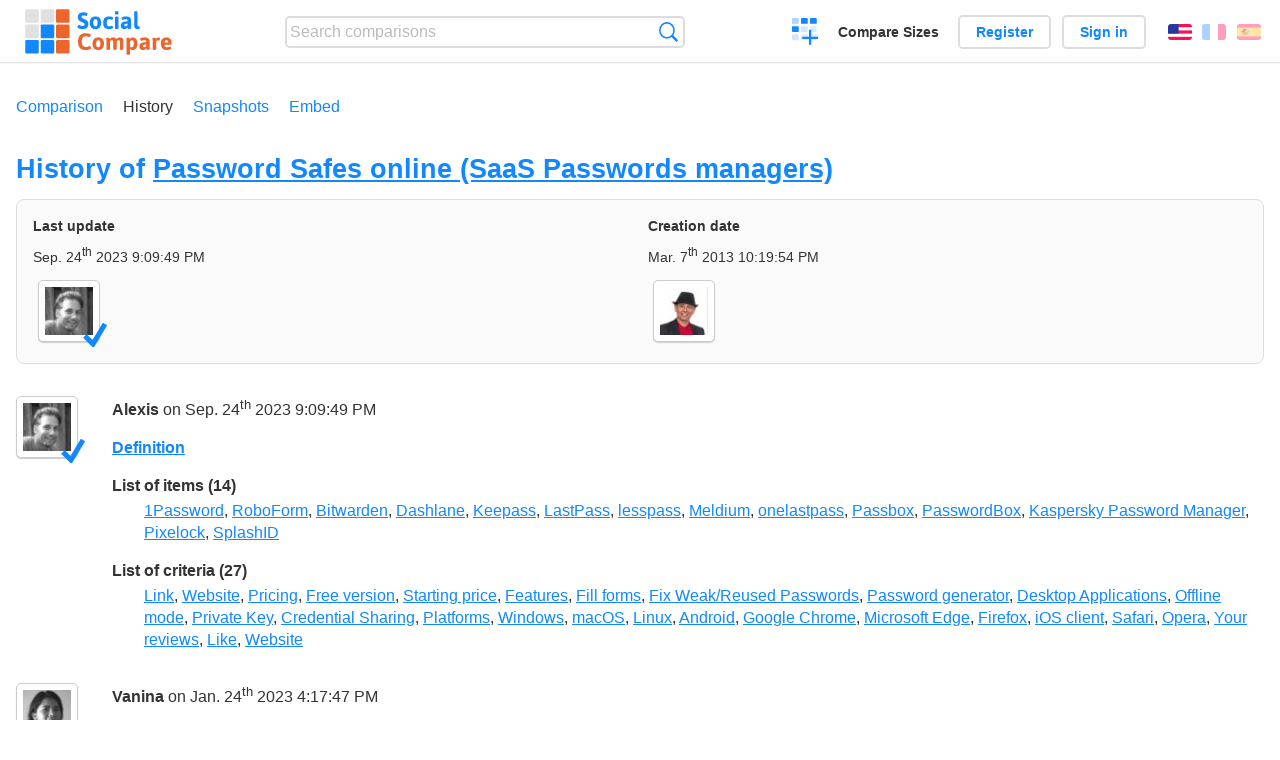

--- FILE ---
content_type: text/html; charset=utf-8
request_url: https://socialcompare.com/en/history/password-safes-online-saas-passwords-managers
body_size: 4299
content:
<!DOCTYPE html>
<html lang="en"><head>
<meta charset="utf-8">
<meta http-equiv="Content-Language" content="en" />
<meta name="viewport" content="width=device-width,initial-scale=1,minimum-scale=1">
<link rel="icon" type="image/svg+xml" href="/d/favicon.svg">
<link rel="icon" type="image/png" href="/d/favicon.png">
<link rel="search" type="application/opensearchdescription+xml" href="/en/opensearch.xml" title="SocialCompare" />
<meta http-equiv="Content-Type" content="text/html; charset=utf-8" />
<meta name="title" content="History of Password Safes online (SaaS Passwords managers) | Comparison tables - SocialCompare" />
<meta name="robots" content="NOINDEX" />
<title>History of Password Safes online (SaaS Passwords managers) | Comparison tables - SocialCompare</title>
<link rel="stylesheet" type="text/css" href="/c/4087027906.cache.css" />
</head><body data-sc="/en/ja/" data-sclive="/en/live" >
<header>
<div id="logo"><a title="Collaborative comparison tool" href="/en"><img src="/d/socialcompare.svg" width="250" height="35" alt="SocialCompare" /></a></div>

<div id="search">
<form action="/en/search" class="search"><input type="hidden" name="c" value="on">
<input type="text" name="q" value="" placeholder="Search comparisons" id="q"  />
<button type="submit">Search</button>
</form>
</div>

<div id="create"><button class="action create" title="Create a comparison">Create a comparison</button></div><a target="_blank" id="cv" href="https://comparevisually.com/en" title="Compare sizes and dimensions with visual charts">Compare Sizes</a><div id="hi">
	<span class="hide" data-scshow="visitor">
		<a class="button register" href="/en/register">Register</a>		<a class="button action signin" href="/en/signin">Sign in</a>	</span>
	<span class="hide" data-scshow="public">
		<button class="action signout">Sign out</button>
		<a href="/en/my" id="scN" title="Dashboard"></a>
	</span>
</div>
<div id="sf">
<label for="flags" class="flag en" title="English">English</label><input id="flags" type="checkbox"><span> <a class="flag fr" title="Français" lang="fr" hreflang="fr" rel="alternate" href="https://socialcompare.com/fr/history/password-safes-online-saas-passwords-managers">Français</a> <a class="flag es" title="Español" lang="es" hreflang="es" rel="alternate" href="https://socialcompare.com/es/history/password-safes-online-saas-passwords-managers">Español</a></span></div>
</header>
<nav class="wrapper">
<div id="subBar"><a href="/en/comparison/password-safes-online-saas-passwords-managers">Comparison</a> <a class="active" href="/en/history/password-safes-online-saas-passwords-managers">History</a> <a href="/en/snapshots/password-safes-online-saas-passwords-managers">Snapshots</a> <a href="/en/embed/password-safes-online-saas-passwords-managers">Embed</a> </div></nav>
<div class="wrapper">
<div class="sBs"><div>
<h1>History of <a href="/en/comparison/password-safes-online-saas-passwords-managers">Password Safes online (SaaS Passwords managers)</a></h1><div class="historyInfo"><b>Last update</b> <span>Sep. 24<sup>th</sup> 2023 9:09:49 PM</span> <div><a class="avatar" href="/en/member/alexis"><img src="https://socialcompare.com/iv3/alexis-50.jpg" width="50" height="50" loading="lazy" title="Alexis" alt=""/>  <dfn class="icon community" title="Community"></dfn></a></div><b>Creation date</b> <span>Mar. 7<sup>th</sup> 2013 10:19:54 PM</span> <div><a class="avatar" href="/en/member/pascal-kotte-1khfb0dg"><img src="https://www.gravatar.com/avatar/d4b6aac7d04846d7d3913247436375db?d=identicon&s=50" width="50" height="50" loading="lazy" title="Pascal KOTTE" alt=""/></a></div></div>
<!--SW--><ul class="commentList"><li id="c12924305"><div class="user"><a class="avatar" href="/en/member/alexis"><img src="https://socialcompare.com/iv3/alexis-50.jpg" width="50" height="50" loading="lazy" title="Alexis" alt=""/>  <dfn class="icon community" title="Community"></dfn></a></div>
<div class="commentBubble">
<div class="when"><a href="/en/member/alexis">Alexis</a> on Sep. 24<sup>th</sup> 2023 9:09:49 PM<button data-scpost="/en/j/comment/flagc/c12924305" title="Report an abuse" >Report</button></div><dl class="info"><dt><a href="/en/criteria/definition">Definition</a></dt><dd></dd><dt>List of items (14)</dt><dd><a href="/en/review/1password">1Password</a>, <a href="/en/review/roboform">RoboForm</a>, <a href="/en/review/bitwarden">Bitwarden</a>, <a href="/en/review/dashlane">Dashlane</a>, <a href="/en/review/keepass">Keepass</a>, <a href="/en/review/lastpass">LastPass</a>, <a href="/en/review/lesspass">lesspass</a>, <a href="/en/review/meldium">Meldium</a>, <a href="/en/review/onelastpass">onelastpass</a>, <a href="/en/review/passbox">Passbox</a>, <a href="/en/review/passwordbox">PasswordBox</a>, <a href="/en/review/kaspersky-password-manager">Kaspersky Password Manager</a>, <a href="/en/review/pixelock">Pixelock</a>, <a href="/en/review/splashid">SplashID</a></dd><dt>List of criteria (27)</dt><dd><a href="/en/criteria/link">Link</a>, <a href="/en/criteria/website">Website</a>, <a href="/en/criteria/pricing-title">Pricing</a>, <a href="/en/criteria/free-version">Free version</a>, <a href="/en/criteria/starting-price-lydl7wd">Starting price</a>, <a href="/en/criteria/features">Features</a>, <a href="/en/criteria/fill-forms-1nrrvcdj">Fill forms</a>, <a href="/en/criteria/fix-weak-reused-passwords">Fix Weak/Reused Passwords</a>, <a href="/en/criteria/password-generator-1o182i7t">Password generator</a>, <a href="/en/criteria/desktop-applications-wslwkrp">Desktop Applications</a>, <a href="/en/criteria/offline-mode">Offline mode</a>, <a href="/en/criteria/private-key-1nrrvcc4">Private Key</a>, <a href="/en/criteria/credential-sharing-75ywe30u">Credential Sharing</a>, <a href="/en/criteria/platforms">Platforms</a>, <a href="/en/criteria/windows">Windows</a>, <a href="/en/criteria/macos">macOS</a>, <a href="/en/criteria/linux">Linux</a>, <a href="/en/criteria/android-yes-no">Android</a>, <a href="/en/criteria/google-chrome-support">Google Chrome</a>, <a href="/en/criteria/microsoft-edge-support">Microsoft Edge</a>, <a href="/en/criteria/firefox-support">Firefox</a>, <a href="/en/criteria/ios-client-15e44er3">iOS client</a>, <a href="/en/criteria/safari-support">Safari</a>, <a href="/en/criteria/opera-support">Opera</a>, <a href="/en/criteria/your-reviews">Your reviews</a>, <a href="/en/criteria/i-like-it">Like</a>, <a href="/en/criteria/website">Website</a></dd></dl></div></li><li id="c12948357"><div class="user"><a class="avatar" href="/en/member/vanina"><img src="https://socialcompare.com/iv3/vanina-50.jpg" width="50" height="50" loading="lazy" title="Vanina" alt=""/>  <dfn class="icon community" title="Community"></dfn></a></div>
<div class="commentBubble">
<div class="when"><a href="/en/member/vanina">Vanina</a> on Jan. 24<sup>th</sup> 2023 4:17:47 PM<button data-scpost="/en/j/comment/flagc/c12948357" title="Report an abuse" >Report</button></div><dl class="info"><dt><a href="/en/criteria/definition">Definition</a></dt><dd></dd><dt>List of items (14)</dt><dd><a href="/en/review/1password">1Password</a>, <a href="/en/review/roboform">RoboForm</a>, <a href="/en/review/bitwarden">Bitwarden</a>, <a href="/en/review/dashlane">Dashlane</a>, <a href="/en/review/keepass">Keepass</a>, <a href="/en/review/lastpass">LastPass</a>, <a href="/en/review/lesspass">lesspass</a>, <a href="/en/review/meldium">Meldium</a>, <a href="/en/review/onelastpass">onelastpass</a>, <a href="/en/review/passbox">Passbox</a>, <a href="/en/review/passwordbox">PasswordBox</a>, <a href="/en/review/kaspersky-password-manager">Kaspersky Password Manager</a>, <a href="/en/review/pixelock">Pixelock</a>, <a href="/en/review/splashid">SplashID</a></dd><dt>List of criteria (27)</dt><dd><a href="/en/criteria/link">Link</a>, <a href="/en/criteria/website">Website</a>, <a href="/en/criteria/pricing-title">Pricing</a>, <a href="/en/criteria/free-version">Free version</a>, <a href="/en/criteria/starting-price-lydl7wd">Starting price</a>, <a href="/en/criteria/features">Features</a>, <a href="/en/criteria/fill-forms-1nrrvcdj">Fill forms</a>, <a href="/en/criteria/fix-weak-reused-passwords">Fix Weak/Reused Passwords</a>, <a href="/en/criteria/password-generator-1o182i7t">Password generator</a>, <a href="/en/criteria/desktop-applications-wslwkrp">Desktop Applications</a>, <a href="/en/criteria/offline-mode">Offline mode</a>, <a href="/en/criteria/private-key-1nrrvcc4">Private Key</a>, <a href="/en/criteria/shared-parts-library-1jclbiij">Shared Parts Library</a>, <a href="/en/criteria/platforms">Platforms</a>, <a href="/en/criteria/windows">Windows</a>, <a href="/en/criteria/macos">macOS</a>, <a href="/en/criteria/linux">Linux</a>, <a href="/en/criteria/android-yes-no">Android</a>, <a href="/en/criteria/ios-client-15e44er3">iOS client</a>, <a href="/en/criteria/internet-explorer-support">Internet Explorer</a>, <a href="/en/criteria/google-chrome-support">Google Chrome</a>, <a href="/en/criteria/firefox-support">Firefox</a>, <a href="/en/criteria/safari-support">Safari</a>, <a href="/en/criteria/opera-support">Opera</a>, <a href="/en/criteria/your-reviews">Your reviews</a>, <a href="/en/criteria/i-like-it">Like</a>, <a href="/en/criteria/website">Website</a></dd></dl></div></li><li id="c12860895"><div class="user"><a class="avatar" href="/en/member/alexis"><img src="https://socialcompare.com/iv3/alexis-50.jpg" width="50" height="50" loading="lazy" title="Alexis" alt=""/>  <dfn class="icon community" title="Community"></dfn></a></div>
<div class="commentBubble">
<div class="when"><a href="/en/member/alexis">Alexis</a> on Oct. 7<sup>th</sup> 2021 8:23:57 AM<button data-scpost="/en/j/comment/flagc/c12860895" title="Report an abuse" >Report</button></div><dl class="info"><dt>List of criteria (27)</dt><dd><a href="/en/criteria/link">Link</a>, <a href="/en/criteria/website">Website</a>, <a href="/en/criteria/pricing-title">Pricing</a>, <a href="/en/criteria/free-version">Free version</a>, <a href="/en/criteria/starting-price-lydl7wd">Starting price</a>, <a href="/en/criteria/features">Features</a>, <a href="/en/criteria/fill-forms-1nrrvcdj">Fill forms</a>, <a href="/en/criteria/fix-weak-reused-passwords">Fix Weak/Reused Passwords</a>, <a href="/en/criteria/password-generator-1o182i7t">Password generator</a>, <a href="/en/criteria/desktop-applications-wslwkrp">Desktop Applications</a>, <a href="/en/criteria/offline-mode">Offline mode</a>, <a href="/en/criteria/private-key-1nrrvcc4">Private Key</a>, <a href="/en/criteria/shared-parts-library-1jclbiij">Shared Parts Library</a>, <a href="/en/criteria/platforms">Platforms</a>, <a href="/en/criteria/windows">Windows</a>, <a href="/en/criteria/macos">macOS</a>, <a href="/en/criteria/linux">Linux</a>, <a href="/en/criteria/android-yes-no">Android</a>, <a href="/en/criteria/ios-client-15e44er3">iOS client</a>, <a href="/en/criteria/internet-explorer-support">Internet Explorer</a>, <a href="/en/criteria/google-chrome-support">Google Chrome</a>, <a href="/en/criteria/firefox-support">Firefox</a>, <a href="/en/criteria/safari-support">Safari</a>, <a href="/en/criteria/opera-support">Opera</a>, <a href="/en/criteria/your-reviews">Your reviews</a>, <a href="/en/criteria/i-like-it">Like</a>, <a href="/en/criteria/website">Website</a></dd></dl></div></li><li id="c12860892"><div class="user"><a class="avatar" href="/en/member/alexis"><img src="https://socialcompare.com/iv3/alexis-50.jpg" width="50" height="50" loading="lazy" title="Alexis" alt=""/>  <dfn class="icon community" title="Community"></dfn></a></div>
<div class="commentBubble">
<div class="when"><a href="/en/member/alexis">Alexis</a> on Oct. 7<sup>th</sup> 2021 8:23:39 AM<button data-scpost="/en/j/comment/flagc/c12860892" title="Report an abuse" >Report</button></div><dl class="info"><dt>List of criteria (28)</dt><dd><a href="/en/criteria/link">Link</a>, <a href="/en/criteria/website">Website</a>, <a href="/en/criteria/editor-owner">Editor/Owner</a>, <a href="/en/criteria/pricing-title">Pricing</a>, <a href="/en/criteria/free-version">Free version</a>, <a href="/en/criteria/starting-price-lydl7wd">Starting price</a>, <a href="/en/criteria/features">Features</a>, <a href="/en/criteria/fill-forms-1nrrvcdj">Fill forms</a>, <a href="/en/criteria/fix-weak-reused-passwords">Fix Weak/Reused Passwords</a>, <a href="/en/criteria/password-generator-1o182i7t">Password generator</a>, <a href="/en/criteria/desktop-applications-wslwkrp">Desktop Applications</a>, <a href="/en/criteria/offline-mode">Offline mode</a>, <a href="/en/criteria/private-key-1nrrvcc4">Private Key</a>, <a href="/en/criteria/shared-parts-library-1jclbiij">Shared Parts Library</a>, <a href="/en/criteria/platforms">Platforms</a>, <a href="/en/criteria/windows">Windows</a>, <a href="/en/criteria/macos">macOS</a>, <a href="/en/criteria/linux">Linux</a>, <a href="/en/criteria/android-yes-no">Android</a>, <a href="/en/criteria/ios-client-15e44er3">iOS client</a>, <a href="/en/criteria/internet-explorer-support">Internet Explorer</a>, <a href="/en/criteria/google-chrome-support">Google Chrome</a>, <a href="/en/criteria/firefox-support">Firefox</a>, <a href="/en/criteria/safari-support">Safari</a>, <a href="/en/criteria/opera-support">Opera</a>, <a href="/en/criteria/your-reviews">Your reviews</a>, <a href="/en/criteria/i-like-it">Like</a>, <a href="/en/criteria/website">Website</a></dd></dl></div></li><li id="c12860882"><div class="user"><a class="avatar" href="/en/member/alexis"><img src="https://socialcompare.com/iv3/alexis-50.jpg" width="50" height="50" loading="lazy" title="Alexis" alt=""/>  <dfn class="icon community" title="Community"></dfn></a></div>
<div class="commentBubble">
<div class="when"><a href="/en/member/alexis">Alexis</a> on Oct. 7<sup>th</sup> 2021 8:21:46 AM<button data-scpost="/en/j/comment/flagc/c12860882" title="Report an abuse" >Report</button></div><dl class="info"><dt><a href="/en/criteria/excerpt">Excerpt</a></dt><dd>Compare Keepass vs LastPass vs RoboForm vs Password Manager vs 1Password</dd></dl></div></li><li id="c12860880"><div class="user"><a class="avatar" href="/en/member/alexis"><img src="https://socialcompare.com/iv3/alexis-50.jpg" width="50" height="50" loading="lazy" title="Alexis" alt=""/>  <dfn class="icon community" title="Community"></dfn></a></div>
<div class="commentBubble">
<div class="when"><span class="flag fr"></span> <a href="/en/member/alexis">Alexis</a> on Oct. 7<sup>th</sup> 2021 8:21:21 AM<button data-scpost="/en/j/comment/flagc/c12860880" title="Report an abuse" >Report</button></div><dl class="info"><dt><a href="/en/criteria/name">Name</a></dt><dd>Gestionnaires de mot de passe en ligne</dd></dl></div></li><li id="c12860885"><div class="user"><a class="avatar" href="/en/member/alexis"><img src="https://socialcompare.com/iv3/alexis-50.jpg" width="50" height="50" loading="lazy" title="Alexis" alt=""/>  <dfn class="icon community" title="Community"></dfn></a></div>
<div class="commentBubble">
<div class="when"><a href="/en/member/alexis">Alexis</a> on Oct. 7<sup>th</sup> 2021 8:12:18 AM<button data-scpost="/en/j/comment/flagc/c12860885" title="Report an abuse" >Report</button></div><dl class="info"><dt>List of criteria (29)</dt><dd><a href="/en/criteria/link">Link</a>, <a href="/en/criteria/website">Website</a>, <a href="/en/criteria/editor-owner">Editor/Owner</a>, <a href="/en/criteria/pricing-title">Pricing</a>, <a href="/en/criteria/free-version">Free version</a>, <a href="/en/criteria/starting-price-lydl7wd">Starting price</a>, <a href="/en/criteria/features">Features</a>, <a href="/en/criteria/fill-forms-1nrrvcdj">Fill forms</a>, <a href="/en/criteria/fix-weak-reused-passwords">Fix Weak/Reused Passwords</a>, <a href="/en/criteria/password-generator-1o182i7t">Password generator</a>, <a href="/en/criteria/desktop-applications-wslwkrp">Desktop Applications</a>, <a href="/en/criteria/offline-mode">Offline mode</a>, <a href="/en/criteria/private-key-1nrrvcc4">Private Key</a>, <a href="/en/criteria/shared-parts-library-1jclbiij">Shared Parts Library</a>, <a href="/en/criteria/platforms">Platforms</a>, <a href="/en/criteria/windows">Windows</a>, <a href="/en/criteria/macos">macOS</a>, <a href="/en/criteria/linux">Linux</a>, <a href="/en/criteria/android-yes-no">Android</a>, <a href="/en/criteria/ios-client-15e44er3">iOS client</a>, <a href="/en/criteria/internet-explorer-support">Internet Explorer</a>, <a href="/en/criteria/google-chrome-support">Google Chrome</a>, <a href="/en/criteria/firefox-support">Firefox</a>, <a href="/en/criteria/safari-support">Safari</a>, <a href="/en/criteria/opera-support">Opera</a>, <a href="/en/criteria/your-reviews">Your reviews</a>, <a href="/en/criteria/i-like-it">Like</a>, <a href="/en/criteria/overall-rating">Overall rating</a>, <a href="/en/criteria/website">Website</a></dd></dl></div></li><li id="c12860873"><div class="user"><a class="avatar" href="/en/member/alexis"><img src="https://socialcompare.com/iv3/alexis-50.jpg" width="50" height="50" loading="lazy" title="Alexis" alt=""/>  <dfn class="icon community" title="Community"></dfn></a></div>
<div class="commentBubble">
<div class="when"><a href="/en/member/alexis">Alexis</a> on Oct. 7<sup>th</sup> 2021 8:05:11 AM<button data-scpost="/en/j/comment/flagc/c12860873" title="Report an abuse" >Report</button></div><dl class="info"><dt>List of items (14)</dt><dd><a href="/en/review/1password">1Password</a>, <a href="/en/review/bitwarden">Bitwarden</a>, <a href="/en/review/dashlane">Dashlane</a>, <a href="/en/review/keepass">Keepass</a>, <a href="/en/review/lastpass">LastPass</a>, <a href="/en/review/lesspass">lesspass</a>, <a href="/en/review/meldium">Meldium</a>, <a href="/en/review/onelastpass">onelastpass</a>, <a href="/en/review/passbox">Passbox</a>, <a href="/en/review/passwordbox">PasswordBox</a>, <a href="/en/review/kaspersky-password-manager">Kaspersky Password Manager</a>, <a href="/en/review/pixelock">Pixelock</a>, <a href="/en/review/roboform">RoboForm</a>, <a href="/en/review/splashid">SplashID</a></dd><dt>List of criteria (33)</dt><dd><a href="/en/criteria/link">Link</a>, <a href="/en/criteria/website">Website</a>, <a href="/en/criteria/editor-owner">Editor/Owner</a>, <a href="/en/criteria/last-version">Latest version</a>, <a href="/en/criteria/last-release">Release date</a>, <a href="/en/criteria/wikipedia">Wikipedia</a>, <a href="/en/criteria/pricing-title">Pricing</a>, <a href="/en/criteria/free-version">Free version</a>, <a href="/en/criteria/starting-price-lydl7wd">Starting price</a>, <a href="/en/criteria/msrp">Price</a>, <a href="/en/criteria/features">Features</a>, <a href="/en/criteria/fill-forms-1nrrvcdj">Fill forms</a>, <a href="/en/criteria/fix-weak-reused-passwords">Fix Weak/Reused Passwords</a>, <a href="/en/criteria/password-generator-1o182i7t">Password generator</a>, <a href="/en/criteria/desktop-applications-wslwkrp">Desktop Applications</a>, <a href="/en/criteria/offline-mode">Offline mode</a>, <a href="/en/criteria/private-key-1nrrvcc4">Private Key</a>, <a href="/en/criteria/shared-parts-library-1jclbiij">Shared Parts Library</a>, <a href="/en/criteria/platforms">Platforms</a>, <a href="/en/criteria/windows">Windows</a>, <a href="/en/criteria/macos">macOS</a>, <a href="/en/criteria/linux">Linux</a>, <a href="/en/criteria/android-yes-no">Android</a>, <a href="/en/criteria/ios-client-15e44er3">iOS client</a>, <a href="/en/criteria/internet-explorer-support">Internet Explorer</a>, <a href="/en/criteria/google-chrome-support">Google Chrome</a>, <a href="/en/criteria/firefox-support">Firefox</a>, <a href="/en/criteria/safari-support">Safari</a>, <a href="/en/criteria/opera-support">Opera</a>, <a href="/en/criteria/your-reviews">Your reviews</a>, <a href="/en/criteria/i-like-it">Like</a>, <a href="/en/criteria/overall-rating">Overall rating</a>, <a href="/en/criteria/website">Website</a></dd></dl></div></li><li id="c12897726"><div class="user"><a class="avatar" href="/en/member/pascal-kotte-1khfb0dg"><img src="https://www.gravatar.com/avatar/d4b6aac7d04846d7d3913247436375db?d=identicon&s=50" width="50" height="50" loading="lazy" title="Pascal KOTTE" alt=""/></a></div>
<div class="commentBubble">
<div class="when"><a href="/en/member/pascal-kotte-1khfb0dg">Pascal KOTTE</a> on Apr. 11<sup>th</sup> 2021 12:36:46 AM<button data-scpost="/en/j/comment/flagc/c12897726" title="Report an abuse" >Report</button></div><dl class="info"><dt>List of items (13)</dt><dd><a href="/en/review/bitwarden">Bitwarden</a>, <a href="/en/review/dashlane">Dashlane</a>, <a href="/en/review/keepass">Keepass</a>, <a href="/en/review/lastpass">LastPass</a>, <a href="/en/review/lesspass">lesspass</a>, <a href="/en/review/meldium">Meldium</a>, <a href="/en/review/onelastpass">onelastpass</a>, <a href="/en/review/passbox">Passbox</a>, <a href="/en/review/passwordbox">PasswordBox</a>, <a href="/en/review/kaspersky-password-manager">Kaspersky Password Manager</a>, <a href="/en/review/pixelock">Pixelock</a>, <a href="/en/review/roboform">RoboForm</a>, <a href="/en/review/splashid">SplashID</a></dd></dl></div></li><li id="c12882435"><div class="user"><a class="avatar" href="/en/member/did103-5kzylhos"><img src="https://www.gravatar.com/avatar/bd73d48084a4866bda57c74ae8ce95df?d=identicon&amp;s=50" width="50" height="50" loading="lazy" title="did103" alt=""/></a></div>
<div class="commentBubble">
<div class="when"><span class="flag fr"></span> <a href="/en/member/did103-5kzylhos">did103</a> on Sep. 18<sup>th</sup> 2020 4:49:14 PM<button data-scpost="/en/j/comment/flagc/c12882435" title="Report an abuse" >Report</button></div><dl class="info"><dt>List of items (12)</dt><dd><a href="/en/review/dashlane">Dashlane</a>, <a href="/en/review/keepass">Keepass</a>, <a href="/en/review/lastpass">LastPass</a>, <a href="/en/review/lesspass">lesspass</a>, <a href="/en/review/meldium">Meldium</a>, <a href="/en/review/onelastpass">onelastpass</a>, <a href="/en/review/passbox">Passbox</a>, <a href="/en/review/passwordbox">PasswordBox</a>, <a href="/en/review/kaspersky-password-manager">Kaspersky Password Manager</a>, <a href="/en/review/pixelock">Pixelock</a>, <a href="/en/review/roboform">RoboForm</a>, <a href="/en/review/splashid">SplashID</a></dd></dl></div></li><li id="c12885329"><div class="user"><a class="avatar" href="/en/member/pascal-kotte-1khfb0dg"><img src="https://www.gravatar.com/avatar/d4b6aac7d04846d7d3913247436375db?d=identicon&s=50" width="50" height="50" loading="lazy" title="Pascal KOTTE" alt=""/></a></div>
<div class="commentBubble">
<div class="when"><a href="/en/member/pascal-kotte-1khfb0dg">Pascal KOTTE</a> on Sep. 13<sup>th</sup> 2020 8:20:43 AM<button data-scpost="/en/j/comment/flagc/c12885329" title="Report an abuse" >Report</button></div><dl class="info"><dt>List of items (12)</dt><dd><a href="/en/review/dashlane">Dashlane</a>, <a href="/en/review/kaspersky-password-manager">Kaspersky Password Manager</a>, <a href="/en/review/keepass">Keepass</a>, <a href="/en/review/lastpass">LastPass</a>, <a href="/en/review/lesspass">lesspass</a>, <a href="/en/review/meldium">Meldium</a>, <a href="/en/review/onelastpass">onelastpass</a>, <a href="/en/review/passbox">Passbox</a>, <a href="/en/review/passwordbox">PasswordBox</a>, <a href="/en/review/pixelock">Pixelock</a>, <a href="/en/review/roboform">RoboForm</a>, <a href="/en/review/splashid">SplashID</a></dd></dl></div></li><li id="c12885334"><div class="user"><a class="avatar" href="/en/member/pascal-kotte-1khfb0dg"><img src="https://www.gravatar.com/avatar/d4b6aac7d04846d7d3913247436375db?d=identicon&s=50" width="50" height="50" loading="lazy" title="Pascal KOTTE" alt=""/></a></div>
<div class="commentBubble">
<div class="when"><a href="/en/member/pascal-kotte-1khfb0dg">Pascal KOTTE</a> on Sep. 13<sup>th</sup> 2020 8:20:36 AM<button data-scpost="/en/j/comment/flagc/c12885334" title="Report an abuse" >Report</button></div><dl class="info"><dt>List of items (12)</dt><dd><a href="/en/review/dashlane">Dashlane</a>, <a href="/en/review/kaspersky-password-manager">Kaspersky Password Manager</a>, <a href="/en/review/keepass">Keepass</a>, <a href="/en/review/lastpass">LastPass</a>, <a href="/en/review/meldium">Meldium</a>, <a href="/en/review/onelastpass">onelastpass</a>, <a href="/en/review/passbox">Passbox</a>, <a href="/en/review/passwordbox">PasswordBox</a>, <a href="/en/review/pixelock">Pixelock</a>, <a href="/en/review/roboform">RoboForm</a>, <a href="/en/review/splashid">SplashID</a>, <a href="/en/review/lesspass">lesspass</a></dd></dl></div></li><li id="c12726775"><div class="user"><a class="avatar" href="/en/member/pascal-kotte-1khfb0dg"><img src="https://www.gravatar.com/avatar/d4b6aac7d04846d7d3913247436375db?d=identicon&s=50" width="50" height="50" loading="lazy" title="Pascal KOTTE" alt=""/></a></div>
<div class="commentBubble">
<div class="when"><span class="flag fr"></span> <a href="/en/member/pascal-kotte-1khfb0dg">Pascal KOTTE</a> on Jul. 4<sup>th</sup> 2015 2:22:45 AM<button data-scpost="/en/j/comment/flagc/c12726775" title="Report an abuse" >Report</button></div><dl class="info"><dt>List of items (11)</dt><dd><a href="/en/review/dashlane">Dashlane</a>, <a href="/en/review/kaspersky-password-manager">Kaspersky Password Manager</a>, <a href="/en/review/keepass">Keepass</a>, <a href="/en/review/lastpass">LastPass</a>, <a href="/en/review/meldium">Meldium</a>, <a href="/en/review/onelastpass">onelastpass</a>, <a href="/en/review/passbox">Passbox</a>, <a href="/en/review/passwordbox">PasswordBox</a>, <a href="/en/review/pixelock">Pixelock</a>, <a href="/en/review/roboform">RoboForm</a>, <a href="/en/review/splashid">SplashID</a></dd></dl></div></li><li id="c12729597"><div class="user"><a class="avatar" href="/en/member/pascal-kotte-1khfb0dg"><img src="https://www.gravatar.com/avatar/d4b6aac7d04846d7d3913247436375db?d=identicon&s=50" width="50" height="50" loading="lazy" title="Pascal KOTTE" alt=""/></a></div>
<div class="commentBubble">
<div class="when"><a href="/en/member/pascal-kotte-1khfb0dg">Pascal KOTTE</a> on Jun. 14<sup>th</sup> 2015 7:40:25 PM<button data-scpost="/en/j/comment/flagc/c12729597" title="Report an abuse" >Report</button></div><dl class="info"><dt>List of items (10)</dt><dd><a href="/en/review/dashlane">Dashlane</a>, <a href="/en/review/kaspersky-password-manager">Kaspersky Password Manager</a>, <a href="/en/review/keepass">Keepass</a>, <a href="/en/review/lastpass">LastPass</a>, <a href="/en/review/meldium">Meldium</a>, <a href="/en/review/onelastpass">onelastpass</a>, <a href="/en/review/passbox">Passbox</a>, <a href="/en/review/passwordbox">PasswordBox</a>, <a href="/en/review/pixelock">Pixelock</a>, <a href="/en/review/roboform">RoboForm</a></dd></dl></div></li><li id="c12729586"><div class="user"><a class="avatar" href="/en/member/pascal-kotte-1khfb0dg"><img src="https://www.gravatar.com/avatar/d4b6aac7d04846d7d3913247436375db?d=identicon&s=50" width="50" height="50" loading="lazy" title="Pascal KOTTE" alt=""/></a></div>
<div class="commentBubble">
<div class="when"><a href="/en/member/pascal-kotte-1khfb0dg">Pascal KOTTE</a> on Jun. 14<sup>th</sup> 2015 7:29:59 PM<button data-scpost="/en/j/comment/flagc/c12729586" title="Report an abuse" >Report</button></div><dl class="info"><dt>List of items (10)</dt><dd><a href="/en/review/keepass">Keepass</a>, <a href="/en/review/lastpass">LastPass</a>, <a href="/en/review/onelastpass">onelastpass</a>, <a href="/en/review/passbox">Passbox</a>, <a href="/en/review/passwordbox">PasswordBox</a>, <a href="/en/review/kaspersky-password-manager">Kaspersky Password Manager</a>, <a href="/en/review/pixelock">Pixelock</a>, <a href="/en/review/roboform">RoboForm</a>, <a href="/en/review/dashlane">Dashlane</a>, <a href="/en/review/meldium">Meldium</a></dd></dl></div></li><li id="c12764869"><div class="user"><a class="avatar" href="/en/member/pascal-kotte-1khfb0dg"><img src="https://www.gravatar.com/avatar/d4b6aac7d04846d7d3913247436375db?d=identicon&s=50" width="50" height="50" loading="lazy" title="Pascal KOTTE" alt=""/></a></div>
<div class="commentBubble">
<div class="when"><a href="/en/member/pascal-kotte-1khfb0dg">Pascal KOTTE</a> on Feb. 26<sup>th</sup> 2015 5:52:49 PM<button data-scpost="/en/j/comment/flagc/c12764869" title="Report an abuse" >Report</button></div><dl class="info"><dt>List of items (9)</dt><dd><a href="/en/review/keepass">Keepass</a>, <a href="/en/review/lastpass">LastPass</a>, <a href="/en/review/onelastpass">onelastpass</a>, <a href="/en/review/passbox">Passbox</a>, <a href="/en/review/passwordbox">PasswordBox</a>, <a href="/en/review/kaspersky-password-manager">Kaspersky Password Manager</a>, <a href="/en/review/pixelock">Pixelock</a>, <a href="/en/review/roboform">RoboForm</a>, <a href="/en/review/dashlane">Dashlane</a></dd></dl></div></li><li id="c12778822"><div class="user"><a class="avatar" href="/en/member/pascal-kotte-1khfb0dg"><img src="https://www.gravatar.com/avatar/d4b6aac7d04846d7d3913247436375db?d=identicon&s=50" width="50" height="50" loading="lazy" title="Pascal KOTTE" alt=""/></a></div>
<div class="commentBubble">
<div class="when"><a href="/en/member/pascal-kotte-1khfb0dg">Pascal KOTTE</a> on Dec. 22<sup>nd</sup> 2014 1:07:56 AM<button data-scpost="/en/j/comment/flagc/c12778822" title="Report an abuse" >Report</button></div><dl class="info"><dt>List of items (8)</dt><dd><a href="/en/review/keepass">Keepass</a>, <a href="/en/review/lastpass">LastPass</a>, <a href="/en/review/onelastpass">onelastpass</a>, <a href="/en/review/passbox">Passbox</a>, <a href="/en/review/passwordbox">PasswordBox</a>, <a href="/en/review/kaspersky-password-manager">Kaspersky Password Manager</a>, <a href="/en/review/pixelock">Pixelock</a>, <a href="/en/review/roboform">RoboForm</a></dd></dl></div></li><li id="c12778823"><div class="user"><a class="avatar" href="/en/member/pascal-kotte-1khfb0dg"><img src="https://www.gravatar.com/avatar/d4b6aac7d04846d7d3913247436375db?d=identicon&s=50" width="50" height="50" loading="lazy" title="Pascal KOTTE" alt=""/></a></div>
<div class="commentBubble">
<div class="when"><a href="/en/member/pascal-kotte-1khfb0dg">Pascal KOTTE</a> on Dec. 22<sup>nd</sup> 2014 1:07:23 AM<button data-scpost="/en/j/comment/flagc/c12778823" title="Report an abuse" >Report</button></div><dl class="info"><dt>List of items (8)</dt><dd><a href="/en/review/kaspersky-password-manager">Kaspersky Password Manager</a>, <a href="/en/review/keepass">Keepass</a>, <a href="/en/review/lastpass">LastPass</a>, <a href="/en/review/onelastpass">onelastpass</a>, <a href="/en/review/passbox">Passbox</a>, <a href="/en/review/passwordbox">PasswordBox</a>, <a href="/en/review/pixelock">Pixelock</a>, <a href="/en/review/roboform">RoboForm</a></dd></dl></div></li><li id="c12778820"><div class="user"><a class="avatar" href="/en/member/pascal-kotte-1khfb0dg"><img src="https://www.gravatar.com/avatar/d4b6aac7d04846d7d3913247436375db?d=identicon&s=50" width="50" height="50" loading="lazy" title="Pascal KOTTE" alt=""/></a></div>
<div class="commentBubble">
<div class="when"><a href="/en/member/pascal-kotte-1khfb0dg">Pascal KOTTE</a> on Dec. 22<sup>nd</sup> 2014 1:07:15 AM<button data-scpost="/en/j/comment/flagc/c12778820" title="Report an abuse" >Report</button></div><dl class="info"><dt>List of items (8)</dt><dd><a href="/en/review/keepass">Keepass</a>, <a href="/en/review/lastpass">LastPass</a>, <a href="/en/review/onelastpass">onelastpass</a>, <a href="/en/review/kaspersky-password-manager">Kaspersky Password Manager</a>, <a href="/en/review/pixelock">Pixelock</a>, <a href="/en/review/roboform">RoboForm</a>, <a href="/en/review/passwordbox">PasswordBox</a>, <a href="/en/review/passbox">Passbox</a></dd></dl></div></li><li id="c12702376"><div class="user"><a class="avatar" href="/en/member/pascal-kotte-1khfb0dg"><img src="https://www.gravatar.com/avatar/d4b6aac7d04846d7d3913247436375db?d=identicon&s=50" width="50" height="50" loading="lazy" title="Pascal KOTTE" alt=""/></a></div>
<div class="commentBubble">
<div class="when"><a href="/en/member/pascal-kotte-1khfb0dg">Pascal KOTTE</a> on Mar. 26<sup>th</sup> 2013 9:59:41 PM<button data-scpost="/en/j/comment/flagc/c12702376" title="Report an abuse" >Report</button></div><dl class="info"><dt>List of items (6)</dt><dd><a href="/en/review/keepass">Keepass</a>, <a href="/en/review/lastpass">LastPass</a>, <a href="/en/review/onelastpass">onelastpass</a>, <a href="/en/review/kaspersky-password-manager">Kaspersky Password Manager</a>, <a href="/en/review/pixelock">Pixelock</a>, <a href="/en/review/roboform">RoboForm</a></dd></dl></div></li>	</ul>
	<!--EW--><ul class="pagination"><li><b>«</b></li><li><b>‹</b></li><li><b>1</b></li><li><a href="/en/history/password-safes-online-saas-passwords-managers?page=2"><b>2</b></a></li><li><a class="arrow" href="/en/history/password-safes-online-saas-passwords-managers?page=2"><b>›</b></a></li><li><a class="arrow" href="/en/history/password-safes-online-saas-passwords-managers?page=2"><b>»</b></a></li></ul><div class="goback">Go back to: <a href="/en/comparison/password-safes-online-saas-passwords-managers">Password Safes online (SaaS Passwords managers)</a></div></div>	<div class="main">
	<div class="itemshistory">
	<h2>Items history</h2>
		<p>Click on the last update date to view the item history</p>
	<table class="s-t"><tr><th>Bitwarden</th><td><a href="/en/history/bitwarden">Sep. 24<sup>th</sup> 2023 9:09:46 PM</a></td></tr><tr class="odd"><th>Kaspersky Password Manager</th><td><a href="/en/history/kaspersky-password-manager">Sep. 24<sup>th</sup> 2023 9:08:52 PM</a></td></tr><tr><th>LastPass</th><td><a href="/en/history/lastpass">Sep. 24<sup>th</sup> 2023 9:07:30 PM</a></td></tr><tr class="odd"><th>1Password</th><td><a href="/en/history/1password">Sep. 24<sup>th</sup> 2023 8:06:52 PM</a></td></tr><tr><th>RoboForm</th><td><a href="/en/history/roboform">Oct. 4<sup>th</sup> 2021 1:50:55 PM</a></td></tr><tr class="odd"><th>Keepass</th><td><a href="/en/history/keepass">Sep. 18<sup>th</sup> 2020 4:49:14 PM</a></td></tr><tr><th>lesspass</th><td><a href="/en/history/lesspass">Sep. 13<sup>th</sup> 2020 8:20:36 AM</a></td></tr><tr class="odd"><th>Dashlane</th><td><a href="/en/history/dashlane">Feb. 4<sup>th</sup> 2019 2:12:35 PM</a></td></tr><tr><th>SplashID</th><td><a href="/en/history/splashid">Jul. 4<sup>th</sup> 2015 2:22:45 AM</a></td></tr><tr class="odd"><th>Meldium</th><td><a href="/en/history/meldium">Jun. 14<sup>th</sup> 2015 9:10:50 PM</a></td></tr><tr><th>PasswordBox</th><td><a href="/en/history/passwordbox">Dec. 22<sup>nd</sup> 2014 1:07:15 AM</a></td></tr><tr class="odd"><th>Passbox</th><td><a href="/en/history/passbox">Dec. 22<sup>nd</sup> 2014 1:07:15 AM</a></td></tr><tr><th>onelastpass</th><td><a href="/en/history/onelastpass">Mar. 26<sup>th</sup> 2013 9:59:41 PM</a></td></tr><tr class="odd"><th>Pixelock</th><td><a href="/en/history/pixelock">Mar. 8<sup>th</sup> 2013 12:08:06 AM</a></td></tr></table></div></div></div>
</div>
<footer class="wrapper">

<ul class="sitemap">
<li><h3>SocialCompare</h3><ul>
<li><a href="/en/how-to-create-comparisons">How to create a comparison</a></li>
<li><a href="/en/top-comparisons/websites-software">Compare best software</a></li>
<li><a title="Find comparison tables and alternative lists" href="/en/comparisons">Comparisons tables</a></li>
<li><a title="Convert easily units of various measurements" href="/en/tools/units-converter">Units converter</a></li>
<li><a href="https://comparevisually.com/en" title="Visual comparison of dimensions and sizes">Size comparison</a></li></ul></li>
<li><h3>Company</h3><ul>
<li><a href="/en/disclosure">Disclosure</a></li>
<li><a href="/en/legal">Legal</a></li>
<li><a href="/en/contact">Contact</a></li>
</ul></li>
<li><h3>Community</h3><ul>
<li><a href="/en/latest-activity">Latest activity</a></li>
</ul></li>
</ul>

<div id="about">
<h4><a title="CrowdSourced comparison engine about Everything" class="logo" href="/en">Social<strong>Compare</strong></a></h4>
<p>Crowdsourced collaborative comparison tool to create and share comparison tables.</p>
</div>

<div id="copy">© 2010 - 2026 SocialCompare. All Rights Reserved.</div>
</footer>

<div id="modal"></div>
<div id="toasts"></div>

<script type="text/javascript" src="/c/2967629830.cache.js"></script>
<script>
window.dataLayer=window.dataLayer || [];
function gtag(){dataLayer.push(arguments);}
gtag('js',new Date());
let scP={};
gtag('config','G-XGGD9H7Y80',scP);
</script>
<script async src="https://www.googletagmanager.com/gtag/js?id=G-XGGD9H7Y80"></script></body></html>
